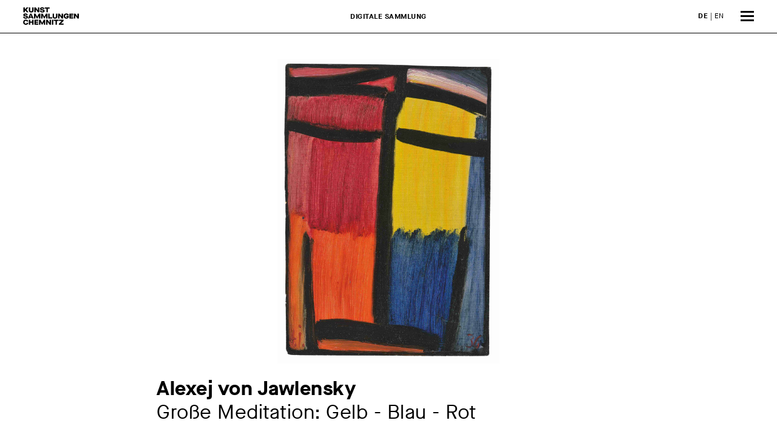

--- FILE ---
content_type: text/html; charset=utf-8
request_url: https://collections.kunstsammlungen-chemnitz.de/detail/collection/9ac53a9d-1c98-43c3-ab49-699ab79274d0
body_size: 6298
content:
<!DOCTYPE html>
<html class="no-js" lang="de">
<head>
    <!-- language:  -->
    
    <!-- Force IE to use the latest rendering engine available -->
    <meta http-equiv="X-UA-Compatible" content="IE=edge">
    <!-- Mobile Meta -->
    <meta name="viewport" content="width=device-width, initial-scale=1.0">
    <meta name="description" content="Digitale Sammlung der Kunstsammlungen Chemnitz">
    <meta name="generator" content="Foundation" class="foundation-mq">
    
    <link rel="stylesheet" type="text/css" href="/css/main.css" media="all">
    <link rel="stylesheet" type="text/css" href="/css/tmp.css" media="all">
    <link rel="icon" href="/img/cropped-kunstsammlungen_logo_512_512-32x32.png" sizes="32x32">
    <link rel="icon" href="/img/cropped-kunstsammlungen_logo_512_512-192x192.png" sizes="192x192">
    <link rel="apple-touch-icon" href="/img/cropped-kunstsammlungen_logo_512_512-180x180.png">
    <meta name="msapplication-TileImage" content="/img/cropped-kunstsammlungen_logo_512_512-270x270.png">
    
    <meta name="theme-color" content="#ffffff">
    <meta name="format-detection" content="telephone=no">
    
    
    <link rel="canonical" href="http://bcweb9.solvatec.com/">
    <link rel="alternate" hreflang="x-default" href="http://bcweb9.solvatec.com/">
    <link rel="alternate" hreflang="x-default" href="https://www.kunstsammlungen-chemnitz.de/">
    <title>Digitale Sammlung der Kunstsammlungen Chemnitz </title>
    <link rel="stylesheet" type="text/css" href="/css/tmp.css" media="all">
    <script data-main="/js/main" src="/js/head.js"></script>
    
</head>
<body class="page-template-default page service">
    <div class="off-canvas-wrapper">
        <div class="off-canvas position-right" id="off-canvas" data-off-canvas>

            <div class="menu-tile-header">
                <a href="/"><span class="logo"></span></a>
                <button class="close-button" aria-label="Menü schließen" type="button" data-toggle="off-canvas">
                    <span aria-hidden="true">&times;</span>
                </button>
            </div>
            <ul id="offcanvas-nav" class="vertical menu accordion-menu" data-accordion-menu>
                <li id="menu-item-1" class="menu-item"><a href="/detailsuche/collection">Erweiterte Suche</a></li>
                <li id="menu-item-2" class="menu-item menu-item-has-children">
                    <a href="#">Rundgänge</a>
                    <ul class="vertical menu">
                        <li id="menu-item-11" class="menu-item menu-item-type-post_type menu-item-object-page menu-item-11">
                           <a href="/haeuser/kunstsammlungen-am-theaterplatz/">Kunstsammlungen am Theaterplatz</a>
                        </li>
                        <li id="menu-item-12" class="menu-item menu-item-type-post_type menu-item-object-page menu-item-12">
                            <a href="/haeuser/museum-gunzenhauser/">Museum Gunzenhauser</a>
                        </li>
                        <li id="menu-item-13" class="menu-item menu-item-type-post_type menu-item-object-page menu-item-13">
                            <a href="/haeuser/henry-van-de-velde-museum/">Henry van de Velde Museum</a>
                        </li>
                    </ul>
                </li>
                <li aria-disabled="true" id="menu-item-200" class="menu-item">
                    <a href="#">Sammlungen</a>
                    <ul class="vertical menu">
                        <li id="menu-item-21" class="menu-item menu-item-type-post_type menu-item-object-page menu-item-21">
                            <a href="/sammlungen/sammlung-malerei-und-plastik">Sammlung Malerei und Plastik</a>
                        </li>
                        <li id="menu-item-22" class="menu-item menu-item-type-post_type menu-item-object-page menu-item-22">
                            <a href="/sammlungen/grafische-sammlung">Grafische Sammlung</a>
                        </li>
                        <li id="menu-item-23" class="menu-item menu-item-type-post_type menu-item-object-page menu-item-23">
                            <a href="/sammlungen/textil-und-kunstgewerbesammlung">Textil und Kunstgewerbe­sammlung</a>
                        </li>
                        <li id="menu-item-24" class="menu-item menu-item-type-post_type menu-item-object-page menu-item-24">
                            <a href="/sammlungen/sammlung-carlfriedrich-claus-archiv">Carlfriedrich Claus Archiv</a>
                        </li>
                        <li id="menu-item-25" class="menu-item menu-item-type-post_type menu-item-object-page menu-item-25">
                            <a href="/sammlungen/sammlung-gunzenhauer">Sammlung Gunzenhauer</a>
                        </li>
                    </ul>
                </li>
				<li id="menu-item-0" class="menu-item"><a href="https://www.kunstsammlungen-chemnitz.de/">Zurück zur Website</a><br></li>
                <li aria-disabled="true" id="menu-item-3" class="menu-item"></li>
                <li aria-disabled="true" id="menu-item-4" class="menu-item"></li>
                <li aria-disabled="true" id="menu-item-5" class="menu-item"></li>
                <li aria-disabled="true" id="menu-item-6" class="menu-item"></li>
                <li id="menu-item-7" class="menu-item"></li>
            </ul>

            <div class="off-canvas-footer">

                <div class="social-icons">

                    <a href="https://www.facebook.com/Kunstsammlungen-Chemnitz-138012589586175/" class="fa-stack fa-2x" target="_blank" rel="noreferrer">
                        <i class="fas fa-circle fa-stack-2x"></i>
                        <i class="fab fa-facebook-f fa-stack-1x fa-inverse"></i>
                    </a>
                    <a href="https://www.instagram.com/kunstsammlungen.chemnitz/" class="fa-stack fa-2x" target="_blank" rel="noreferrer">
                        <i class="fas fa-circle fa-stack-2x"></i>
                        <i class="fab fa-instagram fa-stack-1x fa-inverse"></i>
                    </a>
                </div>

                <div class="language-switch">
                    <ul class="language-chooser language-chooser-text qtranxs_language_chooser" id="offcanvas-chooser">
                        <li class="lang-de active"><a href="/" hreflang="de" title="DE (de)" class="qtranxs_text qtranxs_text_de"><span>DE</span></a></li>
                        <li class="lang-en"><a href="/home" hreflang="en" title="EN (en)" class="qtranxs_text qtranxs_text_en"><span>EN</span></a></li>
                    </ul>
                    <div class="qtranxs_widget_end"></div>
                </div>

            </div><!-- /off-canvas-footer -->
        </div><!-- /off-canvas.position-right -->
        <div class="off-canvas-content" data-off-canvas-content>

            <header class="header" role="banner">
                <div class="top-bar" id="top-bar-menu">
                    <a class="logo" href="/"></a>
                    <div class="language-switch">
                        <ul class="language-chooser language-chooser-text qtranxs_language_chooser" id="topbar-chooser">
                            <li class="lang-de active"><a href="/detail/collection/9ac53a9d-1c98-43c3-ab49-699ab79274d0" hreflang="de" title="DE (de)" class="qtranxs_text qtranxs_text_de"><strong>DE</strong></a></li>
                            <li class="lang-en"><a href="/detailpage/collection/9ac53a9d-1c98-43c3-ab49-699ab79274d0" hreflang="en" title="EN (en)" class="qtranxs_text qtranxs_text_en"><span>EN</span></a></li>
                        </ul>
                        <div class="qtranxs_widget_end"></div>
                    </div>
                    <strong class="claim">Digitale Sammlung</strong>

                    <span class="burger" data-toggle="off-canvas"><span></span><span></span><span></span></span>
                </div><!-- /top-bar -->
            </header> <!-- /header -->
<div class="content"><div class="inner-content grid-x">
    <main class="main small-12 large-12 medium-12 cell" role="main">
    <article class="object-detail page type-page status-publish has-post-thumbnail hentry">
      <header class="article-header">
        <img title="Foto: " class="wp-post-image iiif-img" src="/iiif/iiif/2/7a379857-486d-4ac2-a634-3bcf5f70eb47/full/1200,/0/default.jpg" alt="Abbildung des Kunstobjekts"/>                        
        <h2 class="page-title object-title">
          <strong class="title-wrapper" data-text="Die digitale Darstellung ist aktuell nicht verfügbar.">
		 
            <strong class="obj-artist">Alexej von Jawlensky</strong><br>    
                    <span class="obj-name">Große Meditation: Gelb - Blau - Rot</span>
          </strong>
        </h2>
      </header> <!-- end article header -->
      <div class="grid-x"><div class="small-12 large-8 large-offset-2 cell">
        <section class="entry-content iiif-meta">
          <div id="content-inside" class="container right-sidebar"><div id="primary" class="content-area">
            <article class="page type-page status-publish hentry">
              <div class="entry-content iiif-meta grid-x grid-margin-x grid-padding-x">
                <div class="small-12 large-8 cell">
         
                  <p><strong>Künstler:in</strong><br>
                  <a href="/detail/person/63c8d409-9891-489b-9d85-85f33ea07de5">Alexej von Jawlensky <span class="artist-date">1864 – 1941</span></a><br>
                  </p>
                  
         
                  <div class="mobile-only">
                    <p><strong>Jahr</strong><br>Mai 1936, N. 9</p>
                    <p><strong>Material / Technik</strong><br>Öl auf strukturiertem Papier, auf Karton montiert</p>
                    <p><strong>Signatur</strong><br>sign. u. l.: A.j.; dat. u. r.: 36</p>
                    <p><strong>Museum / Sammlung</strong><br>Kunstsammlungen Chemnitz – Museum Gunzenhauser</p>
                    <p><strong>Inventar-Nr.</strong><br>GUN-M-0070</p>
                    <p><strong>Zugang</strong><br>2003 Stiftung Gunzenhauser</p>
                    <p>&copy; gemeinfrei</p>
                    <p class="status"><strong>Status</strong><br><span class="img no"></span> Nicht ausgestellt</p>
                  </div>
                  <div class="toggle-container">
                    <p class="prefix"><strong>Ausstellungen</strong></p>
                    <ul class="js-toggle-ul-6">
                      <li>Deutsche Malerei des 20. Jahrhunderts. Ansichten eines Privatsammlers, Leipzig, Museum der bildenden Künste 01.10.1998 – 03.01.1999</li>
                      <li>JAWLENSKY neu gesehen, Chemnitz, Museum Gunzenhauser, 08.12.2013 - 27.04.2014 08.12.2013 – 27.04.2014</li>
                      <li>Jawlensky - Antes. 12 Bilder zu 12 Meditationen, Berlin, Berlinische Galerie 25.03.1994 – 14.05.1994</li>
                      <li>Alexej Jawlensky - Horst Antes, München, Galerie Gunzenhauser 01.04.1993 – 31.05.1993</li>
                      <li>Jawlensky, Museum Gunzenhauser, Chemnitz 06.12.2016 – 26.02.2017</li>
                      <li>Best of: Part I, Kunstsammlungen Chemnitz – Museum Gunzenhauser 29.09.2024 – 09.03.2025</li>
                    </ul>
                    <a href="#" class="js-more-toggler js-link">mehr</a><a href="#" class="js-less-toggler js-link">weniger</a>
                  </div>
                  <p><strong>Werkverzeichnis</strong><br>Jawlensky 1850</p>
				  <p><strong>Schlagworte</strong><br><span class="keywords-block">
					<a href="/detailsuche/collection/ergebnisse?People_S=&ObjectTitle_Original_S=&KeywordsFilter_S=gegenstandslos&Dating_S=&InventoryNumber_S=&Material_S=&submit=Suchen&page=0&pageSize=3000">gegenstandslos </a>
				  </span></p>
				</div>
                <div class="small-12 large-4 cell desktop-only">
				  <p><strong>Jahr</strong><br>Mai 1936, N. 9</p>
				  <p><strong>Material / Technik</strong><br>Öl auf strukturiertem Papier, auf Karton montiert</p>
				  <p><strong>Signatur</strong><br>sign. u. l.: A.j.; dat. u. r.: 36</p>
				  <p><strong>Museum / Sammlung</strong><br>Kunstsammlungen Chemnitz – Museum Gunzenhauser</p>
				  <p><strong>Inventar-Nr.</strong><br>GUN-M-0070</p>
				  <p><strong>Zugang</strong><br>2003 Stiftung Gunzenhauser</p>
				  <p>&copy; gemeinfrei</p>
                  <p class="status"><strong>Status</strong><br><span class="img no"></span> Nicht ausgestellt</p>
                </div>
				<div class="large-12 cell">
                </div>
                </div>
			  </article>
            </div></div>
        </section> <!-- end article section -->
      </div>
	  <div class="small-12 large-12 cell exhibs">
		<h2>Das könnte Sie auch interessieren...</h2>
		<div class="entry-content ex-gallery collection-gallery">
		    
			
		             
		<div class="cell cell-obj small-6 medium-4 large-3">
		  <a href="/detail/collection/4276e8ac-ceca-44c0-8d77-e29a819306aa" class="teaser-img"><img class="attachment-medium_large size-medium_large" src="/collection/4276e8ac-ceca-44c0-8d77-e29a819306aa_MEDIUM.jpg" alt="Sitzender weiblicher Dreiviertelakt (die rechte Hand auf der linken Schulter)"></a>
		  <a href="/detail/collection/4276e8ac-ceca-44c0-8d77-e29a819306aa">
		    <h3>
						<strong>Alexej von Jawlensky</strong><br>Sitzender weiblicher Dreiviertelakt (die rechte Hand auf der linken Schulter), 1919 – 1921</h3><span class="more">Anschauen</span><br>
		  </a>
		</div>      
		        
			
		             
		<div class="cell cell-obj small-6 medium-4 large-3">
		  <a href="/detail/collection/e18ec4f9-c377-409b-a48c-ddf49ac5ac75" class="teaser-img"><img class="attachment-medium_large size-medium_large" src="/collection/e18ec4f9-c377-409b-a48c-ddf49ac5ac75_MEDIUM.jpg" alt="Kopf (ergeben)"></a>
		  <a href="/detail/collection/e18ec4f9-c377-409b-a48c-ddf49ac5ac75">
		    <h3>
						<strong>Alexej von Jawlensky</strong><br>Kopf (ergeben), um 1923 (postumer Abzug 1987)</h3><span class="more">Anschauen</span><br>
		  </a>
		</div>      
		        
			
		             
		<div class="cell cell-obj small-6 medium-4 large-3">
		  <a href="/detail/collection/fb7e56a1-b40c-46a8-b4d8-77030ad88c73" class="teaser-img"><img class="attachment-medium_large size-medium_large" src="/collection/fb7e56a1-b40c-46a8-b4d8-77030ad88c73_MEDIUM.jpg" alt="Kleiner Abstrakter Kopf"></a>
		  <a href="/detail/collection/fb7e56a1-b40c-46a8-b4d8-77030ad88c73">
		    <h3>
						<strong>Alexej von Jawlensky</strong><br>Kleiner Abstrakter Kopf, 1934</h3><span class="more">Anschauen</span><br>
		  </a>
		</div>      
		        
			
		             
		<div class="cell cell-obj small-6 medium-4 large-3">
		  <a href="/detail/collection/c6e33ba0-9773-4268-a08f-28384d0cf02e" class="teaser-img"><img class="attachment-medium_large size-medium_large" src="/collection/c6e33ba0-9773-4268-a08f-28384d0cf02e_MEDIUM.jpg" alt="Murnauer Landschaft"></a>
		  <a href="/detail/collection/c6e33ba0-9773-4268-a08f-28384d0cf02e">
		    <h3>
						<strong>Alexej von Jawlensky</strong><br>Murnauer Landschaft, 1909 – 1911</h3><span class="more">Anschauen</span><br>
		  </a>
		</div>      
		        
			
		             
		<div class="cell cell-obj small-6 medium-4 large-3">
		  <a href="/detail/collection/5beb57e3-4804-4034-aac9-7df237abd460" class="teaser-img"><img class="attachment-medium_large size-medium_large" src="/collection/5beb57e3-4804-4034-aac9-7df237abd460_MEDIUM.jpg" alt="Porträt eines Tänzers (Sacharoff)"></a>
		  <a href="/detail/collection/5beb57e3-4804-4034-aac9-7df237abd460">
		    <h3>
						<strong>Alexej von Jawlensky</strong><br>Porträt eines Tänzers (Sacharoff), um 1913</h3><span class="more">Anschauen</span><br>
		  </a>
		</div>      
		        
			
		             
		<div class="cell cell-obj small-6 medium-4 large-3">
		  <a href="/detail/collection/36c10842-0661-4a11-9ddf-71d867c2eac3" class="teaser-img"><img class="attachment-medium_large size-medium_large" src="/collection/36c10842-0661-4a11-9ddf-71d867c2eac3_MEDIUM.jpg" alt="Abstrakter Kopf: Erleuchtung"></a>
		  <a href="/detail/collection/36c10842-0661-4a11-9ddf-71d867c2eac3">
		    <h3>
						<strong>Alexej von Jawlensky</strong><br>Abstrakter Kopf: Erleuchtung, 1927, N. 104</h3><span class="more">Anschauen</span><br>
		  </a>
		</div>      
		        
			
		             
		<div class="cell cell-obj small-6 medium-4 large-3">
		  <a href="/detail/collection/81379bb7-9a8b-410f-aeb8-33337aeac6c2" class="teaser-img"><img class="attachment-medium_large size-medium_large" src="/collection/81379bb7-9a8b-410f-aeb8-33337aeac6c2_MEDIUM.jpg" alt="Variation: Winter"></a>
		  <a href="/detail/collection/81379bb7-9a8b-410f-aeb8-33337aeac6c2">
		    <h3>
						<strong>Alexej von Jawlensky</strong><br>Variation: Winter, 1917 – 1919</h3><span class="more">Anschauen</span><br>
		  </a>
		</div>      
		        
			
		             
		<div class="cell cell-obj small-6 medium-4 large-3">
		  <a href="/detail/collection/4ed70d81-8de6-4968-b820-04e92cdda7e4" class="teaser-img"><img class="attachment-medium_large size-medium_large" src="/collection/4ed70d81-8de6-4968-b820-04e92cdda7e4_MEDIUM.jpg" alt="Heilandsgesicht: Botschaft"></a>
		  <a href="/detail/collection/4ed70d81-8de6-4968-b820-04e92cdda7e4">
		    <h3>
						<strong>Alexej von Jawlensky</strong><br>Heilandsgesicht: Botschaft, 1920, N. 14</h3><span class="more">Anschauen</span><br>
		  </a>
		</div>      
		        
			
		             
		<div class="cell cell-obj small-6 medium-4 large-3">
		  <a href="/detail/collection/0c2493b6-b544-464e-87ad-c9a0e8945a36" class="teaser-img"><img class="attachment-medium_large size-medium_large" src="/collection/0c2493b6-b544-464e-87ad-c9a0e8945a36_MEDIUM.jpg" alt="Variation: Sommer"></a>
		  <a href="/detail/collection/0c2493b6-b544-464e-87ad-c9a0e8945a36">
		    <h3>
						<strong>Alexej von Jawlensky</strong><br>Variation: Sommer, 1917 – 1919</h3><span class="more">Anschauen</span><br>
		  </a>
		</div>      
		        
			
		             
		<div class="cell cell-obj small-6 medium-4 large-3">
		  <a href="/detail/collection/58e1739f-78d6-4883-9af9-1c18c73ef8cd" class="teaser-img"><img class="attachment-medium_large size-medium_large" src="/collection/58e1739f-78d6-4883-9af9-1c18c73ef8cd_MEDIUM.jpg" alt="Kopf V"></a>
		  <a href="/detail/collection/58e1739f-78d6-4883-9af9-1c18c73ef8cd">
		    <h3>
						<strong>Alexej von Jawlensky</strong><br>Kopf V, 1922</h3><span class="more">Anschauen</span><br>
		  </a>
		</div>      
		        
			
		             
		<div class="cell cell-obj small-6 medium-4 large-3">
		  <a href="/detail/collection/e75957b7-722d-4a94-9c64-3e2390654dd1" class="teaser-img"><img class="attachment-medium_large size-medium_large" src="/collection/e75957b7-722d-4a94-9c64-3e2390654dd1_MEDIUM.jpg" alt="Liegende"></a>
		  <a href="/detail/collection/e75957b7-722d-4a94-9c64-3e2390654dd1">
		    <h3>
						<strong>Alexej von Jawlensky</strong><br>Liegende, 1912, N. 24</h3><span class="more">Anschauen</span><br>
		  </a>
		</div>      
		        
			
		             
		<div class="cell cell-obj small-6 medium-4 large-3">
		  <a href="/detail/collection/5e3ba49b-de6b-4b0b-88d1-600f979a7d64" class="teaser-img"><img class="attachment-medium_large size-medium_large" src="/collection/5e3ba49b-de6b-4b0b-88d1-600f979a7d64_MEDIUM.jpg" alt="Variation: Roter Weg mit schwarzer Tür"></a>
		  <a href="/detail/collection/5e3ba49b-de6b-4b0b-88d1-600f979a7d64">
		    <h3>
						<strong>Alexej von Jawlensky</strong><br>Variation: Roter Weg mit schwarzer Tür, 1915, N. 6</h3><span class="more">Anschauen</span><br>
		  </a>
		</div>      
		        
			
		             
		<div class="cell cell-obj small-6 medium-4 large-3">
		  <a href="/detail/collection/41d9f44c-819d-4b7d-ac62-7e2e6080f848" class="teaser-img"><img class="attachment-medium_large size-medium_large" src="/collection/41d9f44c-819d-4b7d-ac62-7e2e6080f848_MEDIUM.jpg" alt="Meditation"></a>
		  <a href="/detail/collection/41d9f44c-819d-4b7d-ac62-7e2e6080f848">
		    <h3>
						<strong>Alexej von Jawlensky</strong><br>Meditation, 1934</h3><span class="more">Anschauen</span><br>
		  </a>
		</div>      
		        
			
		             
		<div class="cell cell-obj small-6 medium-4 large-3">
		  <a href="/detail/collection/9139cb37-9e4b-4780-ad24-5b421b705cfe" class="teaser-img"><img class="attachment-medium_large size-medium_large" src="/collection/9139cb37-9e4b-4780-ad24-5b421b705cfe_MEDIUM.jpg" alt="Trauriges Mädchen (Mädchen im rosa Kleid)"></a>
		  <a href="/detail/collection/9139cb37-9e4b-4780-ad24-5b421b705cfe">
		    <h3>
						<strong>Alexej von Jawlensky</strong><br>Trauriges Mädchen (Mädchen im rosa Kleid), 1906</h3><span class="more">Anschauen</span><br>
		  </a>
		</div>      
		        
			
		             
		<div class="cell cell-obj small-6 medium-4 large-3">
		  <a href="/detail/collection/11b9b279-55aa-46fd-a9e7-099bcf23bafb" class="teaser-img"><img class="attachment-medium_large size-medium_large" src="/collection/11b9b279-55aa-46fd-a9e7-099bcf23bafb_MEDIUM.jpg" alt="Sitzender weiblicher Akt II (mit aufgestützten Armen)"></a>
		  <a href="/detail/collection/11b9b279-55aa-46fd-a9e7-099bcf23bafb">
		    <h3>
						<strong>Alexej von Jawlensky</strong><br>Sitzender weiblicher Akt II (mit aufgestützten Armen), 1919 – 1921</h3><span class="more">Anschauen</span><br>
		  </a>
		</div>      
		        
			
		             
		<div class="cell cell-obj small-6 medium-4 large-3">
		  <a href="/detail/collection/5c131316-4148-4d35-89a9-ab837f4d53dc" class="teaser-img"><img class="attachment-medium_large size-medium_large" src="/collection/5c131316-4148-4d35-89a9-ab837f4d53dc_MEDIUM.jpg" alt="Kopf (zweifelnd)"></a>
		  <a href="/detail/collection/5c131316-4148-4d35-89a9-ab837f4d53dc">
		    <h3>
						<strong>Alexej von Jawlensky</strong><br>Kopf (zweifelnd), 1927</h3><span class="more">Anschauen</span><br>
		  </a>
		</div>      
		        
			
		             
		<div class="cell cell-obj small-6 medium-4 large-3">
		  <a href="/detail/collection/149ebbd8-542d-4955-bcff-858153d2d80f" class="teaser-img"><img class="attachment-medium_large size-medium_large" src="/collection/149ebbd8-542d-4955-bcff-858153d2d80f_MEDIUM.jpg" alt="Murnau - Das Tal"></a>
		  <a href="/detail/collection/149ebbd8-542d-4955-bcff-858153d2d80f">
		    <h3>
						<strong>Alexej von Jawlensky</strong><br>Murnau - Das Tal, 1909, N. 21</h3><span class="more">Anschauen</span><br>
		  </a>
		</div>      
		        
			
		             
		<div class="cell cell-obj small-6 medium-4 large-3">
		  <a href="/detail/collection/c9310f87-0f2d-4a9a-bf4b-9b3b1344010d" class="teaser-img"><img class="attachment-medium_large size-medium_large" src="/collection/c9310f87-0f2d-4a9a-bf4b-9b3b1344010d_MEDIUM.jpg" alt="Landschaft - Murnau"></a>
		  <a href="/detail/collection/c9310f87-0f2d-4a9a-bf4b-9b3b1344010d">
		    <h3>
						<strong>Alexej von Jawlensky</strong><br>Landschaft - Murnau, 1909, N. 11</h3><span class="more">Anschauen</span><br>
		  </a>
		</div>      
		        
			
		             
		<div class="cell cell-obj small-6 medium-4 large-3">
		  <a href="/detail/collection/51747230-4202-4189-ad0d-218882ff85c0" class="teaser-img"><img class="attachment-medium_large size-medium_large" src="/collection/51747230-4202-4189-ad0d-218882ff85c0_MEDIUM.jpg" alt="Liegender weiblicher Akt III (rechter Arm aufgestützt, beide Hände hinter dem Kopf rechts)"></a>
		  <a href="/detail/collection/51747230-4202-4189-ad0d-218882ff85c0">
		    <h3>
						<strong>Alexej von Jawlensky</strong><br>Liegender weiblicher Akt III (rechter Arm aufgestützt, beide Hände hinter dem Kopf rechts), 1919 – 1921</h3><span class="more">Anschauen</span><br>
		  </a>
		</div>      
		        
			
		             
		<div class="cell cell-obj small-6 medium-4 large-3">
		  <a href="/detail/collection/317e058e-ec97-483c-95bf-773fe9e2775d" class="teaser-img"><img class="attachment-medium_large size-medium_large" src="/collection/317e058e-ec97-483c-95bf-773fe9e2775d_MEDIUM.jpg" alt="Liegender weiblicher Akt I (abgestützt mit dem linken Arm, die Hände seitwärts verschränkt)"></a>
		  <a href="/detail/collection/317e058e-ec97-483c-95bf-773fe9e2775d">
		    <h3>
						<strong>Alexej von Jawlensky</strong><br>Liegender weiblicher Akt I (abgestützt mit dem linken Arm, die Hände seitwärts verschränkt), 1919 – 1921</h3><span class="more">Anschauen</span><br>
		  </a>
		</div>      
		            </div>
      </div>
	  
    </div>

    </article> <!-- end article -->
  </main> <!-- end #main -->
</div> <!-- end #inner-content --></div><!-- end #content -->



        <footer class="footer" role="contentinfo">
            <div class="inner-footer grid-x grid-margin-x grid-padding-x">
                <div class="small-12 medium-12 large-4 cell">
                    <nav role="navigation">
                        <ul class="vertical menu">
                            <li><a href="https://www.kunstsammlungen-chemnitz.de/haeuser/kunstsammlungen-am-theaterplatz/">Kunstsammlungen am Theaterplatz</a></li>
                            <li><a href="https://www.kunstsammlungen-chemnitz.de/haeuser/museum-gunzenhauser/">Museum Gunzenhauser</a></li>
                            <li><a href="https://www.kunstsammlungen-chemnitz.de/haeuser/schlossbergmuseum/">Schloßbergmuseum</a></li>
                            <li><a href="https://www.kunstsammlungen-chemnitz.de/haeuser/henry-van-de-velde-museum/">Henry van de Velde Museum</a></li>
                            <li><a href="https://www.kunstsammlungen-chemnitz.de/haeuser/carlfriedrich-claus-archiv/">Carlfriedrich Claus Archiv</a></li>
                            <li class="hide-for-large">&nbsp;</li>
                        </ul>
                    </nav>
                </div>

                <div class="small-12 medium-12 large-4 cell">
                    Kunstsammlungen Chemnitz<br>
                    Theaterplatz 1<br>
                    09111 Chemnitz<br>
                    <br>
                    <a href="mailto:kunstsammlungen@stadt-chemnitz.de" target="_blank">kunstsammlungen@stadt-chemnitz.de</a><br>
                    <a href="tel:00493714884424" target="_blank">Tel.: +49 (0) 371 488 4424</a><br>
                    <span class="hide-for-large">&nbsp;</span>
                </div>

                <div class="small-12 medium-12 large-4 cell">
                    <div class="social-icons">
                        <a href="https://www.facebook.com/Kunstsammlungen-Chemnitz-138012589586175/" class="fa-stack fa-2x" target="_blank">
                            <i class="fas fa-circle fa-stack-2x"></i>
                            <i class="fab fa-facebook-f fa-stack-1x fa-inverse"></i>
                        </a>
                        <a href="https://www.instagram.com/kunstsammlungen.chemnitz/" class="fa-stack fa-2x" target="_blank">
                            <i class="fas fa-circle fa-stack-2x"></i>
                            <i class="fab fa-instagram fa-stack-1x fa-inverse"></i>
                        </a>

                    </div>

                    <ul id="footer-links" class="menu"><li id="menu-item-4701" class="menu-item menu-item-type-post_type menu-item-object-page menu-item-4701"><a href="/service/barrierefreiheit/">Barrierefreiheit</a></li>
                        <li id="menu-item-1014" class="menu-item menu-item-type-post_type menu-item-object-page menu-item-1014"><a href="https://www.kunstsammlungen-chemnitz.de/kontakt/">Kontakt</a></li>
                        <li id="menu-item-277" class="menu-item menu-item-type-post_type menu-item-object-page menu-item-277"><a href="/service/impressum/">Impressum</a></li>
                        <li id="menu-item-274" class="menu-item menu-item-type-post_type menu-item-object-page menu-item-privacy-policy menu-item-274"><a href="/service/datenschutz/">Datenschutz</a></li>
                    </ul>
                </div>

            </div> <!-- end #inner-footer -->
        </footer> <!-- end .footer -->        </div><!-- /off-canvas-content -->
    </div><!-- /off-canvas-wrapper -->


<script type="text/javascript" src="/js/body2.js?id=1616" id="site-js-js"></script>
</body>
</html>

--- FILE ---
content_type: image/svg+xml
request_url: https://collections.kunstsammlungen-chemnitz.de/img/icon-link-more.svg
body_size: 441
content:
<svg width="15" height="9" viewBox="0 0 15 9" fill="none" xmlns="http://www.w3.org/2000/svg">
<path d="M0.929729 1.79198L0.858138 1.86269L0.929289 1.93384L7.42929 8.43384L7.5 8.50455L7.57071 8.43384L14.0707 1.93384L14.1419 1.86269L14.0703 1.79199L12.8285 0.56557L12.7578 0.495735L12.6875 0.566008L7.5 5.75355L2.31246 0.566008L2.24218 0.495735L2.17148 0.56557L0.929729 1.79198Z" fill="#9FA4AA" stroke="#9FA4AA" stroke-width="0.2"/>
</svg>
